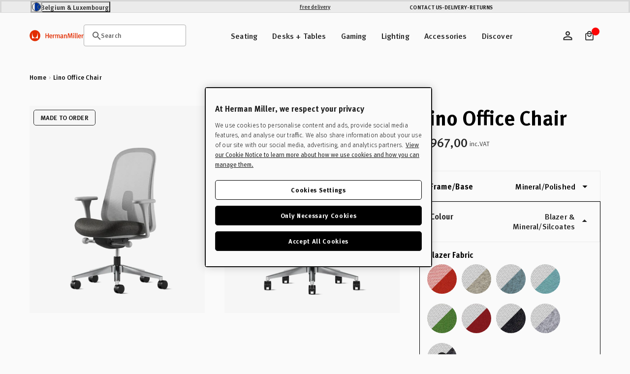

--- FILE ---
content_type: text/javascript
request_url: https://eustore.hermanmiller.com/cdn/shop/t/85/assets/ajax-cart.js?v=2810756435941221791766061464
body_size: 3036
content:
typeof ShopifyAPI>"u"&&(ShopifyAPI={});function attributeToString(attribute){return typeof attribute!="string"&&(attribute+="",attribute==="undefined"&&(attribute="")),jQuery.trim(attribute)}ShopifyAPI.onCartUpdate=function(cart){},ShopifyAPI.updateCartNote=function(note,callback){var $body2=$(document.body),params={type:"POST",url:"/cart/update.js",data:"note="+attributeToString(note),dataType:"json",beforeSend:function(){$body2.trigger("beforeUpdateCartNote.ajaxCart",note)},success:function(cart){typeof callback=="function"?callback(cart):ShopifyAPI.onCartUpdate(cart),$body2.trigger("afterUpdateCartNote.ajaxCart",[note,cart])},error:function(XMLHttpRequest2,textStatus2){$body2.trigger("errorUpdateCartNote.ajaxCart",[XMLHttpRequest2,textStatus2]),ShopifyAPI.onError(XMLHttpRequest2,textStatus2)},complete:function(jqxhr,text){$body2.trigger("completeUpdateCartNote.ajaxCart",[this,jqxhr,text])}};jQuery.ajax(params)},ShopifyAPI.onError=function(XMLHttpRequest,textStatus){var data=eval("("+XMLHttpRequest.responseText+")");data.message&&alert(data.message)},ShopifyAPI.addItemFromForm=function(form,callback,errorCallback){let formData=new FormData(form),addonIncluded=!1,itemData={},addons=document.querySelectorAll('[name="addon"]');if(addons.length>0){let items=[],properties={},id,quantity,totalQuantity=0;for(addon of addons){const properties2={_badges:addon.dataset.metafields};let addonItem={id:addon.value,quantity:1,properties:properties2};totalQuantity++,items.push(addonItem)}for(const[key,value]of formData)if(key==="id[]")id=value;else if(key==="quantity")quantity=parseInt(value),totalQuantity++;else if(key.includes("properties")){let finalKey=key.replace("properties[","").replace("]","");properties[finalKey]=value}let formItem={id,quantity,properties};items.push(formItem),itemData.items=items}else itemData=$(form).serialize();var $body2=$(document.body),params={type:"POST",url:"/cart/add.js",data:itemData,dataType:"json",beforeSend:function(jqxhr,settings2){$body2.trigger("beforeAddItem.ajaxCart",form)},success:function(line_item){typeof callback=="function"?callback(line_item,form):ShopifyAPI.onItemAdded(line_item,form),$body2.trigger("afterAddItem.ajaxCart",[line_item,form])},error:function(XMLHttpRequest2,textStatus2){typeof errorCallback=="function"?errorCallback(XMLHttpRequest2,textStatus2):ShopifyAPI.onError(XMLHttpRequest2,textStatus2),$body2.trigger("errorAddItem.ajaxCart",[XMLHttpRequest2,textStatus2])},complete:function(jqxhr,text){$body2.trigger("completeAddItem.ajaxCart",[this,jqxhr,text])}};jQuery.ajax(params)},ShopifyAPI.getCart=function(callback){$(document.body).trigger("beforeGetCart.ajaxCart"),jQuery.getJSON("/cart.js",function(cart,textStatus2){typeof callback=="function"?callback(cart):ShopifyAPI.onCartUpdate(cart),$(document.body).trigger("afterGetCart.ajaxCart",cart)})},ShopifyAPI.changeItem=function(line,quantity,callback){var $body2=$(document.body),params={type:"POST",url:"/cart/change.js",data:"quantity="+quantity+"&line="+line,dataType:"json",beforeSend:function(){$body2.trigger("beforeChangeItem.ajaxCart",[line,quantity])},success:function(cart){typeof callback=="function"?callback(cart):ShopifyAPI.onCartUpdate(cart),$body2.trigger("afterChangeItem.ajaxCart",[line,quantity,cart])},error:function(XMLHttpRequest2,textStatus2){$body2.trigger("errorChangeItem.ajaxCart",[XMLHttpRequest2,textStatus2]),ShopifyAPI.onError(XMLHttpRequest2,textStatus2)},complete:function(jqxhr,text){$body2.trigger("completeChangeItem.ajaxCart",[this,jqxhr,text])}};jQuery.ajax(params)};var ajaxCart=function(module,$){"use strict";var init,loadCart,settings,isUpdating,$body,$formContainer,$addToCart,$cartCountSelector,$cartCostSelector,$cartContainer,$drawerContainer,updateCountPrice,formOverride,itemAddedCallback,itemErrorCallback,cartUpdateCallback,buildCart,cartCallback,adjustCart,adjustCartCallback,createQtySelectors,qtySelectors,validateQty;return init=function(options){settings={formSelector:'form[action^="/cart/add"]',cartContainer:"#CartContainer",addToCartSelector:'input[type="submit"]',cartCountSelector:null,cartCostSelector:null,moneyFormat:"$",disableAjaxCart:!1,enableQtySelectors:!0,addOnIncluded:!1},$.extend(settings,options),$formContainer=$(settings.formSelector),$cartContainer=$(settings.cartContainer),$addToCart=$formContainer.find(settings.addToCartSelector),$cartCountSelector=$(settings.cartCountSelector),$cartCostSelector=$(settings.cartCostSelector),$body=$(document.body),isUpdating=!1,settings.enableQtySelectors&&qtySelectors(),!settings.disableAjaxCart&&$addToCart.length&&formOverride(),adjustCart()},loadCart=function(){ShopifyAPI.getCart(cartUpdateCallback)},updateCountPrice=function(cart){$cartCountSelector&&($cartCountSelector.html(cart.item_count).removeClass("hidden-count"),cart.item_count===0&&$cartCountSelector.addClass("hidden-count")),$cartCostSelector&&$cartCostSelector.html(Shopify.formatMoney(cart.total_price,settings.moneyFormat))},formOverride=function(){if(settings.addOnIncluded===!0){$addToCart.removeClass("is-added").addClass("is-adding");let form=document.querySelector(".js-add-to-cart-form");$(".qty-error").remove(),ShopifyAPI.addItemFromForm(form,itemAddedCallback,itemErrorCallback)}else $formContainer.on("submit",function(evt){evt.preventDefault(),$addToCart.removeClass("is-added").addClass("is-adding"),$(".qty-error").remove(),ShopifyAPI.addItemFromForm(evt.target,itemAddedCallback,itemErrorCallback)})},itemAddedCallback=function(product){setTimeout(function(){$addToCart.removeClass("is-adding").addClass("is-added").delay(1e4).queue(function(rvt){$addToCart.removeClass("is-added"),rvt()}),"ontouchstart"in window||navigator.MaxTouchPoints>0||navigator.msMaxTouchPoints>0?window.location.href="/cart":(document.getElementById("cartToggle").click(),document.getElementById("cartDropDown").focus())},1500),ShopifyAPI.getCart(cartUpdateCallback)},itemErrorCallback=function(XMLHttpRequest,textStatus){var data=eval(`(${XMLHttpRequest.responseText})`);$addToCart.removeClass("is-adding is-added"),data.message&&data.status==422&&($addToCart.addClass("disabled is-soldout").prop("disabled",!0),$(".product-switcher").after('<div class="errors qty-error button-text">'+data.description+"</div>"))},cartUpdateCallback=function(cart){updateCountPrice(cart),buildCart(cart)},buildCart=function(cart){if($cartContainer.empty(),cart.item_count===0){var data2={},source=$("#CartEmptyTemplate").html(),template=Handlebars.compile(source);$cartContainer.append(template(data2)),$cartContainer.next().addClass("hidden"),cartCallback(cart);return}else $cartContainer.next().removeClass("hidden");var items=[],item={},data2={},source=$("#CartTemplate").html(),template=Handlebars.compile(source);$.each(cart.items,function(index,cartItem){if(cartItem.image!=null)var prodImg=cartItem.image.replace(/(\.[^.]*)$/,"_x150_crop_center$1").replace("http:","");else var prodImg="//eustore.hermanmiller.com/cdn/shopifycloud/shopify/assets/no-image-2048-5e88c1b20e087fb7bbe9a3771824e743c244f437e4f8ba93bbf7b11b53f7824c_medium.gif";var originalPrice=cartItem.original_price/100,salePrice=cartItem.final_price/100,salePercentage=0;salePrice<originalPrice&&(salePercentage=Math.round((originalPrice-salePrice)/originalPrice*100));var badgeText="";if(cartItem?.properties?._badges){var badges=cartItem.properties._badges;if(badges.includes(cartItem.variant_id)){var badgesArray=badges.split(",");badgesArray.forEach(badge=>{badge.includes(cartItem.variant_id)&&(badgeText=badge.split(":")[1])})}}cartItem.options_with_values[0].name!="Title"?item={key:cartItem.key,keynocolon:cartItem.key.replace(":",""),line:index+1,url:cartItem.url,img:prodImg,name:cartItem.product_title.split("*")[0],variation:cartItem.variant_title,variants:cartItem.options_with_values,properties:cartItem.properties,itemAdd:cartItem.quantity+1,itemMinus:cartItem.quantity-1,itemQty:cartItem.quantity,itemInventory:cartItem?.properties?._inventoryQuantity,price:Shopify.formatMoney(cartItem.price,settings.moneyFormat),vendor:cartItem.vendor,linePrice:Shopify.formatMoney(cartItem.line_price,settings.moneyFormat),originalPrice:Shopify.formatMoney(cartItem.original_price,settings.moneyFormat),finalPrice:Shopify.formatMoney(cartItem.final_price,settings.moneyFormat),finalLinePrice:Shopify.formatMoney(cartItem.final_line_price,settings.moneyFormat),originalLinePrice:Shopify.formatMoney(cartItem.original_line_price,settings.moneyFormat),discounts:cartItem.discounts,discountsApplied:cartItem.line_price!==cartItem.original_line_price,discountPercentage:salePercentage,discountBadge:badgeText}:item={key:cartItem.key,keynocolon:cartItem.key.replace(":",""),line:index+1,url:cartItem.url,img:prodImg,name:cartItem.product_title.split("*")[0],variation:cartItem.variant_title,properties:cartItem.properties,itemAdd:cartItem.quantity+1,itemMinus:cartItem.quantity-1,itemQty:cartItem.quantity,inventory:cartItem.properties.inventory_quantity,price:Shopify.formatMoney(cartItem.price,settings.moneyFormat),vendor:cartItem.vendor,linePrice:Shopify.formatMoney(cartItem.line_price,settings.moneyFormat),finalPrice:Shopify.formatMoney(cartItem.final_price,settings.moneyFormat),finalLinePrice:Shopify.formatMoney(cartItem.final_line_price,settings.moneyFormat),originalLinePrice:Shopify.formatMoney(cartItem.original_line_price,settings.moneyFormat),discounts:cartItem.discounts,discountsApplied:cartItem.line_price!==cartItem.original_line_price,discountPercentage:salePercentage,discountBadge:badgeText},items.push(item)}),data2={items,note:cart.note,cartCount:cart.item_count,cartTitle:cart.item_count>1?"Items Added to Basket":"Item Added to Basket",subTotalPrice:Shopify.formatMoney(cart.items_subtotal_price,settings.moneyFormat),totalPrice:Shopify.formatMoney(cart.total_price,settings.moneyFormat),totalCartDiscountMoney:cart.total_discount===0?0:Shopify.formatMoney(cart.total_discount,settings.moneyFormat),totalCartDiscount:cart.total_discount===0?0:"You're saving [savings]".replace("[savings]",Shopify.formatMoney(cart.total_discount,settings.moneyFormat)),totalCartDiscountApplied:cart.total_discount!==0},$cartContainer.append(template(data2)),cartCallback(cart)},cartCallback=function(cart){$body.removeClass("drawer--is-loading"),$body.trigger("afterCartLoad.ajaxCart",cart),window.Shopify&&Shopify.StorefrontExpressButtons&&Shopify.StorefrontExpressButtons.initialize()},adjustCart=function(){$body.on("click",".ajaxcart__qty-adjust",function(){if(!isUpdating){var $el=$(this),line=$el.data("line"),$qtySelector=$el.siblings(".ajaxcart__qty-num"),qty=parseInt($qtySelector.val().replace(/\D/g,"")),qty=validateQty(qty);$el.hasClass("ajaxcart__qty--plus")?qty+=1:(qty-=1,qty<=0&&(qty=0)),line?updateQuantity(line,qty):$qtySelector.val(qty)}}),$body.on("click",".ajaxcart__remove-adjust",function(e){if(e.preventDefault(),!isUpdating){var $el=$(this),line=$el.data("line"),qty=0;line&&updateQuantity(line,qty)}}),$body.on("change",".ajaxcart__qty-num",function(){if(!isUpdating){var $el=$(this),line=$el.data("line"),qty=parseInt($el.val().replace(/\D/g,"")),qty=validateQty(qty);line&&updateQuantity(line,qty)}}),$body.on("submit","form.ajaxcart",function(evt){isUpdating&&evt.preventDefault()}),$body.on("focus",".ajaxcart__qty-adjust",function(){var $el=$(this);setTimeout(function(){$el.select()},50)});function updateQuantity(line,qty){isUpdating=!0;var $row=$('.ajaxcart__row[data-line="'+line+'"]').addClass("is-loading");qty===0&&$row.parent().addClass("is-removed"),setTimeout(function(){ShopifyAPI.changeItem(line,qty,adjustCartCallback)},250)}$body.on("change",'textarea[name="note"]',function(){var newNote=$(this).val();ShopifyAPI.updateCartNote(newNote,function(cart){})})},adjustCartCallback=function(cart){updateCountPrice(cart),setTimeout(function(){isUpdating=!1,ShopifyAPI.getCart(buildCart)},150)},createQtySelectors=function(){$('input[type="number"]',$cartContainer).length&&$('input[type="number"]',$cartContainer).each(function(){var $el=$(this),currentQty=$el.val(),itemAdd=currentQty+1,itemMinus=currentQty-1,itemQty=currentQty,source=$("#AjaxQty").html(),template=Handlebars.compile(source),data2={key:$el.data("id"),itemQty,itemAdd,itemMinus};$el.after(template(data2)).remove()})},qtySelectors=function(){var numInputs=$('input[type="number"]');numInputs.length&&(numInputs.each(function(){var $el=$(this),currentQty=parseInt($el.val()),inputName=$el.attr("name"),inputId=$el.attr("id"),inputMax=$el.data().max,inputInventory=$el.data().inventory,itemAdd=currentQty+1,itemMinus=currentQty-1,itemQty=currentQty,disabledMinus="enabled",disabledAdd="enabled";currentQty===1&&(disabledMinus="disabled"),(inputMax==="exceeded"||inputInventory&&currentQty>=inputInventory)&&(disabledAdd="disabled");var source=$("#JsQty").html(),template=Handlebars.compile(source),data2={key:$el.data("id"),itemQty,itemAdd,itemMinus,inputName,inputId,disabledMinus,disabledAdd};$el.after(template(data2)).remove()}),$(".js-qty__adjust").on("click",function(){var $el=$(this),id=$el.data("id"),$qtySelector=$el.siblings(".js-qty__num"),qty=parseInt($qtySelector.val().replace(/\D/g,"")),qty=validateQty(qty);$el.hasClass("js-qty__adjust--plus")?qty+=1:(qty-=1,qty<=1&&(qty=1)),$qtySelector.val(qty)}))},validateQty=function(qty){return parseFloat(qty)==parseInt(qty)&&!isNaN(qty)||(qty=1),qty},module={init,load:loadCart},module}(ajaxCart||{},jQuery);document.addEventListener("DOMContentLoaded",()=>{Handlebars.registerHelper("startsWith",function(arg1,arg2,options){return arg1.startsWith(arg2)?options.fn(this):options.inverse(this)}),Handlebars.registerHelper("ifEquals",function(arg1,arg2,options){return arg1==arg2?options.fn(this):options.inverse(this)}),Handlebars.registerHelper("unlessEquals",function(arg1,arg2,options){return arg1!=arg2?options.fn(this):options.inverse(this)}),ajaxCart.init({formSelector:"#addToCartForm",cartContainer:"#cartContainer",addToCartSelector:"#addToCart",cartCountSelector:".cartCount",cartCostSelector:"#cartCost",moneyFormat:Shopify.moneyFormat}),ajaxCart.load()});
//# sourceMappingURL=/cdn/shop/t/85/assets/ajax-cart.js.map?v=2810756435941221791766061464


--- FILE ---
content_type: text/javascript
request_url: https://eustore.hermanmiller.com/cdn/shop/t/85/assets/jquery-custom-geo-ip-detection.js?v=154941362464652770521766061404
body_size: 1284
content:
if(window.storeSwitcherSettings&&window.geoIpDetectionSettings){const settings=window.geoIpDetectionSettings;let designMode=settings.designMode,txtRegionTitle=settings.txtRegionTitle,txtRegionRedirectStore=settings.txtRegionRedirectStore,txtRegionStayStore=settings.txtRegionStayStore,txtregionMiscDesc=settings.txtregionMiscDesc,txtregionSelector=settings.txtregionSelector;const $regionLocator=jQuery("#region-locator");$regionTitle=jQuery("#region-locator-title"),$regionRedirect=jQuery("#region-locator-redirect"),$regionStay=jQuery("#region-locator-stay"),$regionClose=jQuery("#region-locator-close"),$regionMiscDesc=jQuery("#region-misc-desc"),$regionSelector=jQuery("#region-selector"),$regionElseWhere=jQuery("#region-locator-elsewhere"),$elseWhereToggle=jQuery("#region-locator-elsewhere-toggle");let thisStoresRequestPath=window.location.pathname;thisStoresRequestPath.length==1&&(thisStoresRequestPath="");let thisShopUrl=`${Shopify.routes.url}`;thisShopUrl.includes("kazam-development")?thisShopUrl="https://ukstore.hermanmiller.com/":thisShopUrl.includes("kazam-apmea-test")&&(thisShopUrl="https://www.hermanmiller.hk/");const makeHttpRequest=url=>new Promise(function(resolve,reject){const xhr=typeof XMLHttpRequest<"u"?new XMLHttpRequest:new ActiveXObject("Microsoft.XMLHTTP");xhr.onreadystatechange=function(){let status;if(xhr.readyState==4&&(status=xhr.status,status==200))try{resolve(xhr.responseText)}catch{reject(xhr.status)}},xhr.ontimeout=function(){reject("timeout")},xhr.withCredentials=!0,xhr.open("get",url,!0),xhr.send()});async function getCountry(){const response=await makeHttpRequest("/browsing_context_suggestions.json");return JSON.parse(response)}const createCookie=(name,value,days)=>{let expires="";if(days){let date=new Date;date.setTime(date.getTime()+days*24*60*60*1e3),expires="; expires="+date.toGMTString()}document.cookie=name+"="+value+expires+"; path=/"},readCookie=name=>{let nameEQ=name+"=",ca=document.cookie.split(";");for(let i=0;i<ca.length;i++){let c=ca[i];for(;c.charAt(0)==" ";)c=c.substring(1,c.length);if(c.indexOf(nameEQ)==0)return c.substring(nameEQ.length,c.length)}return null},buttonStayOnClick=e=>{$regionClose.trigger("click"),event.preventDefault()},buildElseWhereStore=()=>{let html="";window.storeSwitcherSettings.storesData.filter(el=>el.link.indexOf(thisShopUrl)===-1).forEach(el=>{let elRequestPath=thisStoresRequestPath;el.is_shopify_store==!1&&(elRequestPath="");const link=el.link.replace(/\/$/,"")+elRequestPath+"?storeRedirect="+el.name;html+=`<li><a href="${link}"><span class="flag">${el.flag_svg}</span>${el.title}</a></li>`}),$regionElseWhere.html(html)},bindEvents=currentStore=>{$elseWhereToggle.click(function(event2){jQuery(event2.currentTarget).parent().toggleClass("active")}),$regionClose.click(function(event2){$regionLocator.fadeOut(300),createCookie("geoIPCookie",currentStore.code,31),event2&&event2.preventDefault()}),jQuery(".js-close-reigon-locator").click(function(event2){$regionLocator.fadeOut(300),createCookie("geoIPCookie",currentStore.code,31),event2&&event2.preventDefault()})},buildReigonLocator=whichStoreData=>{const currentStore=window.storeSwitcherSettings.storesData.find(el=>el.link.indexOf(thisShopUrl)!==-1),whichStoreFullName=whichStoreData.title,whichStoreName=whichStoreData.name,whichStoreCode=whichStoreData.code,whichStoreLink=whichStoreData.link,whichStoreCurrency=whichStoreData.currency,whichStoreFlag=whichStoreData.flag_svg,whichStoreThisShopifyStore=whichStoreData.is_shopify_store;let thisStoresRequestPath2=window.location.pathname;thisStoresRequestPath2.length==1&&(thisStoresRequestPath2=""),txtRegionTitle=whichStoreData.region_title,txtRegionRedirectStore=whichStoreData.region_redirect,txtRegionStayStore=whichStoreData.region_stay,txtregionMiscDesc=whichStoreData.region_misc_desc,txtregionSelector=whichStoreData.region_selector,txtRegionTitle=txtRegionTitle.replace("{storeFullName}",whichStoreFullName),txtRegionRedirectStore=txtRegionRedirectStore.replace("{storeName}",whichStoreName).replace("{storeCurrency}",whichStoreCurrency),txtRegionStayStore=txtRegionStayStore.replace("{storeName}",currentStore.name).replace("{storeCurrency}",currentStore.currency);let whichRequestPath=thisStoresRequestPath2;const buttonRedirect=`<a href="${whichStoreThisShopifyStore==!1?whichStoreLink.replace(/\:$/,"")+"?storeRedirect="+whichStoreName:whichStoreLink.replace(/\:$/,"")+whichRequestPath+"?storeRedirect="+whichStoreName}" ><span class="flag">${whichStoreFlag}</span>${txtRegionRedirectStore}</a>`,buttonStay=`<a href="#" class="js-close-reigon-locator"><span class="flag">${currentStore.flag_svg}</span>${txtRegionStayStore}</a>`;$regionTitle.html(txtRegionTitle),$regionRedirect.html(buttonRedirect),$regionStay.html(buttonStay),$regionMiscDesc.html(txtregionMiscDesc),$regionSelector.html(txtregionSelector),buildElseWhereStore(),bindEvents(currentStore)},openReigonLocator=()=>{$regionLocator.fadeIn(300)},processCountryCode=(whichCode,storeAction)=>{let hasCountry=!1,whichStoreData=window.storeSwitcherSettings.storesData.filter(el=>el.code==whichCode);whichStoreData.length&&(hasCountry=!0,whichStoreData=whichStoreData[0]),hasCountry&&whichStoreData.link.indexOf(thisShopUrl)===-1&&(buildReigonLocator(whichStoreData),openReigonLocator())};(()=>{if(window.location.search.indexOf("storeRedirect")!==-1){let countryName=window.location.search.replace("?storeRedirect=","");createCookie("geoIPCookie",countryName,31)}else readCookie("geoIPCookie")||getCountry().then(data=>{processCountryCode(data.detected_values.country.handle,!1)})})()}
//# sourceMappingURL=/cdn/shop/t/85/assets/jquery-custom-geo-ip-detection.js.map?v=154941362464652770521766061404
